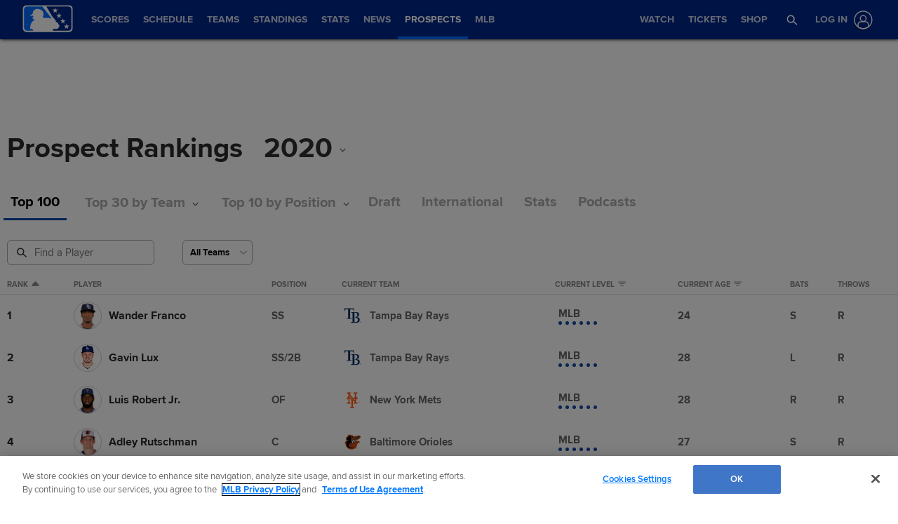

--- FILE ---
content_type: text/html; charset=utf-8
request_url: https://www.google.com/recaptcha/api2/aframe
body_size: 181
content:
<!DOCTYPE HTML><html><head><meta http-equiv="content-type" content="text/html; charset=UTF-8"></head><body><script nonce="MJqQ10oqnqe3Opw00mI9iQ">/** Anti-fraud and anti-abuse applications only. See google.com/recaptcha */ try{var clients={'sodar':'https://pagead2.googlesyndication.com/pagead/sodar?'};window.addEventListener("message",function(a){try{if(a.source===window.parent){var b=JSON.parse(a.data);var c=clients[b['id']];if(c){var d=document.createElement('img');d.src=c+b['params']+'&rc='+(localStorage.getItem("rc::a")?sessionStorage.getItem("rc::b"):"");window.document.body.appendChild(d);sessionStorage.setItem("rc::e",parseInt(sessionStorage.getItem("rc::e")||0)+1);localStorage.setItem("rc::h",'1769107311548');}}}catch(b){}});window.parent.postMessage("_grecaptcha_ready", "*");}catch(b){}</script></body></html>

--- FILE ---
content_type: image/svg+xml
request_url: https://www.mlbstatic.com/team-logos/team-cap-on-light/139.svg
body_size: 764
content:
<svg xmlns="http://www.w3.org/2000/svg" viewBox="0 0 300 300"><title>Tampa Bay Rays cap on light logo</title><path fill="#092c5c" d="M131.13 250.97v-6.96c1.41-.25 23.54-4.12 24.15-4.21h.02V109.77s-22.72-3.74-24.16-3.98v-6.96h67.3c.12 0 .23 0 .36.02 32.8.06 49.44 9.86 49.44 33.68 0 29.8-33.1 38.36-33.1 38.36v.05s42.69-1.02 42.69 37.01c0 28.98-18.57 43.04-50.38 43.04h-76.31Zm91.16-111.95c0-34.07-32.7-32.22-32.7-32.22-1.73 0-5.46 0-7.42.22l-.82.09v134.97h.06c1.04 0 6.89.02 14.22.02h.75c24.53 0 34.81-15.67 35.42-31.49.02-.54.04-1.05.04-1.57 0-29.23-37.65-32.76-40.89-33.01v-4.57s30.25-3.11 31.31-30.96c.02-.49.02-1 .02-1.49ZM69.73 187.43c1.66-.25 23.01-4.21 23.01-4.21V57.09h-34.8l-.16.08c-12.4 4.89-16.63 21.97-17.47 26.03 0 .03-.02.12-.02.12l-5.4-.3 4.61-38.59 133.09-.06v.02l5.1 43.27-.53.05-1.01.06-3.89.19c-.81-3.88-5.46-25.83-17.94-30.81l-.18-.06v-.02h-35.09v126.16s21.74 3.96 23.18 4.21v6.95h-72.5Zm192.71 51.73v5.53h-1.38v-5.53h-2.02v-1.18h5.44v1.18Zm9.87 5.53v-5.35h-.04l-1.96 5.35h-1.32l-1.88-5.35h-.05v5.35h-1.37v-6.71h2.38l1.58 4.38 1.64-4.38h2.36v6.71Z"/><path fill="#8fbce6" d="M92.74 57.1h-34.8l-.16.08c-12.39 4.88-16.62 21.96-17.46 26.03 0 .02-.02.09-.02.12l-5.4-.3-.56 4.53 9.92.52.4-1.96c.67-3.27 4.59-19.71 15.88-24.34h32.19V57.1Zm88.6 50.01v134.98h.06c1.04 0 6.89.02 14.21.02-3.07 0-7.64 0-9.63-.02V111.62c2.05-.06 5.9-.15 5.9-.15.27-.02 13.45-.61 22.26 7.73 5.22 4.96 7.93 12.12 8.1 21.31.02-.49.02-1 .02-1.49 0-34.07-32.7-32.22-32.7-32.22-1.73 0-5.45 0-7.42.22l-.82.09Zm9.6 64.58v8.83l2.14.17c3.93.33 38.05 3.81 38.72 29.93.02-.54.04-1.05.04-1.57 0-29.23-37.65-32.75-40.89-33.01v-4.35Zm-44.32 16.14s-19.95-3.63-23.17-4.21V61.73h32.24c10.54 4.38 15.19 23.31 16.36 29.03l.4 1.96 9.92-.52-5.62-47.83h-4.15l5.1 43.29-.53.05-1.02.06-3.89.19c-.81-3.9-5.46-25.83-17.95-30.81l-.16-.06h-35.11v126.15s21.75 3.96 23.19 4.21v6.95h-72.5l-.02 4.66h76.91v-11.22Zm8.68-78.05s-22.72-3.73-24.16-3.98v-6.96h-.02v11.28s20.87 3.44 24.16 3.96zm96.81 73.64c-7.52-7.35-17.5-10.36-24.83-11.6 10.32-5.11 25.59-16.17 25.59-36.95 0-24.58-16.57-36.03-52.13-36.03h-1.94c32.8.08 49.44 9.88 49.44 33.7 0 29.8-33.1 38.36-33.1 38.36v.05s42.69-1.02 42.69 37.01c0 28.97-18.57 43.02-50.38 43.02h-76.31v-6.59l-.03.02.02 1.94v9.29h78.64c33.98 0 52.71-16.11 52.71-45.35 0-11.12-3.48-20.14-10.36-26.87"/></svg>

--- FILE ---
content_type: image/svg+xml
request_url: https://www.mlbstatic.com/team-logos/team-cap-on-light/110.svg
body_size: 3082
content:
<svg xmlns="http://www.w3.org/2000/svg" viewBox="0 0 300 300"><title>Baltimore Orioles cap on light logo</title><path fill="#df4601" d="M150.26 82.25c-.49.21-.76.22-.84.03-.21-.5-.08-1.65.26-2.4.23-.48.37-.7.57-.76.04-.02.11-.06.18-.06-.18.67-.18.74-.22 1.16.4-.05.62.04.7.27.16.33.04.96-.23 1.39-.11.2-.24.28-.42.38Zm-.09 8.87c.91-.57 1.19-1.85 1.37-3.73l.23-2.83c.03-.86.1-1.9.3-2.51l1.44-1.04.11-.08.04.15c.07.37.25.72.54.97l.44.36 1.24 1.05c.52.5.82.85.9 1.12l.15.53.05.23c.22 1.25-.38 2.44-1.52 3.06-.54.32-1.14.29-1.53.15-.28-.12-.66-.43-.8-.86-.22-.67.1-1.94 1.87-2.61 0 0 .08-.03.17-.06-.08-.06-.15-.11-.15-.11-.54-.37-1.54-1.18-1.92-1.79l-.1-.15c-.04.07-.06.16-.06.16-.08.27-.15.6-.2 1.04l-.11 1.53-.03.42-.09 1.43-.23 1.59c-.43 1.91-1.18 3.05-2.32 3.52l-.15.08.29-1.57.03-.03Zm5.34-5.43s-.07-.06-.11-.09c-.83.26-1.35.61-1.57 1.07-.17.36-.13.75.12 1.03.25.27.62.33.98.19.38-.15.6-.38.74-.72.12-.28.18-.73-.04-1.25a.5.5 0 0 0-.12-.23m-18.34 12.56c-2.42-1.39-4.34-4.11-5.58-7.85-1.19-3.65-1.34-8.3.3-12.31-.65-1.83-.32-3.92.74-5.45 1-1.44 2.57-2.27 4.41-2.36 3.17-.17 6.12 2.84 8.39 8.84.5-.53 1.01-1.23 1.31-1.95l1.22.45c-.48 1.09-1.26 2.22-2.03 2.84 1.49 4.08 1.82 10.4-.14 14.49-.92 1.89-2.26 3.17-4 3.75-1.4.47-3.19.36-4.61-.46Zm-2.04-24.21c-.64.99-.68 2.45-.12 3.78.59 1.39 1.89 2.61 3.39 3.18 1.31.53 2.63.56 4.22-.23-1.06-3.61-3.04-7.9-5.29-7.89-.93 0-1.7.41-2.19 1.16Zm-.46 14.91c.94 3.22 3.33 7.65 6.31 7.08.92-.19 1.42-.52 2-1.41.93-1.44 1.11-3.82 1.1-5.57-.03-2.15-.46-5-1.08-6.95-3.03 1.7-5.59 1.73-8.34 0-.64 2.19-.61 4.68.01 6.85m-17.83-22.4-13.6 5.11c3.47-12.87 13.6-5.11 13.6-5.11M236.09 78.8s-17.08 10.37-33.87 22.08c-18.36 10.99-31.75 15.41-53.01 14.95-13.92-1.91-22.96-1.78-14-7.73 0 0 20.83-16.19 44.37-18.88 21.84-2.73 56.51-10.42 56.51-10.42m13.89-.41c3.06 4.2-14.14 14.87-35.3 22.05 0 0 34.05-23.75 35.3-22.05m-38.37 158.6h-2.45v6.68h-1.68v-6.68h-2.46v-1.46h6.59Zm9.51 6.69v-6.5h-.03l-2.37 6.5h-1.6l-2.29-6.5h-.05v6.5h-1.66v-8.15h2.89l1.9 5.34h.04l1.98-5.34h2.87v8.15Zm46.77-174.56c5.6 13.34 1.06 22.7-11.3 32.6-15.52 12.39-37.86 19.65-54.17 23.33 0 0 .16 2.47 2.07 8.89 32.23-3.07 53.63 7.75 54.71 17.59.18 2.5-1.82 5.84-6.86 7.22-24.97 6.54-30.08 19.06-36.4 46.81-17.44 76.49-162.52 69.25-161.96-30.86l-7.69 1.24s-5.43-22.53 19.5-41.96c-4.45-10.15-15.76-40.68 11.87-64.1 4.4-4.26 5.96-4.64 7.9-6.42 1.28-3.76 4.04-7.36 5.58-8.91 7.75-8.04 17.69-9.32 17.69-9.32 10.75-1.65 16.53 3.24 18.42 4.5 2.12.69 4.59.17 9.75.87 9.09 1.18 23.42 5.09 35.98 19.72 0 0 16.08-2.1 23.75-3.71 21.52-4.46 43.06-9.8 55.87-8.51 8.11 1.42 13.16 5.99 15.26 11.01Zm-36.92 32.93c11.08-5.05 18.65-10.64 20.7-12.68 1.54-1.52 7.5-8.03 5.27-13.21-2.23-5.29-7.52-5.67-13.88-5.1-5.5.5-8.01.68-41.98 8.22-17.71 3.58-28.01 3.81-34.32 5.76 0 0-8.33-20.28-36.06-21.24-3.54 0-9.37-.71-12.37-3.69-3.17-2.33-8.54-2.04-12.99.65-3.48 1.87-6.27 4.76-6.97 7.5-1.2 4.65-2.87 4.43-9.4 9.85-8.02 6.61-26.34 21.2-7.05 57.95l.8 1.61h.05c-18.82 10.91-21.58 23.56-21.58 23.56l8.71-.58c-1.2 2.39-2.42 10.13-2.42 13.63-.24 19.84 5.83 36.17 18.04 48.53 13.32 13.49 33.33 21.2 54.88 21.23 15.13 0 29.6-3.96 40.79-11.09 5.15-3.29 9.54-7.24 13.07-11.71-43.21 26.87-82.71 3.98-90.67-18.87-7.77-22.28 6.23-39.64 23.89-35.34 24.86 6.05 37.87 2.62 41.83-9.52 3.14 1.1 10.19.95 14.47-1.24 6.43-3.34 21.52-8.75 43.05-4.67-26.9 14.91-25.1 34.12-55.25 42.04-34.19 8.96-61.79-14.02-41.79-18.59 4.65-.86 5.29-3.91.23-2.98-11.99.67-27.35 6.93-12.97 30.78 0 0 2.07.82 2.93.01 0 0-5.5-12.09-1.28-15.66 19.37 18.6 62.17 21.88 89.13-13.87 9-11.93 19.65-18.98 29.85-23.06-16.39-3.92-34.76-4.37-44.96-1.32-1.19-16.24-2.16-20.64-5.25-27.54-1.37-3.06-1.63-4.91 5.42-6.84 4.44-1.19 22.54-5.43 38.09-12.52Z"/><path d="M256.95 76.17c2.22 5.18-3.73 11.7-5.27 13.21-2.05 2.05-9.62 7.63-20.7 12.68-15.55 7.09-33.66 11.33-38.09 12.52-7.07 1.93-6.8 3.78-5.43 6.84 3.08 6.9 4.05 11.31 5.25 27.56 10.19-3.06 28.56-2.61 44.96 1.31-10.2 4.08-20.85 11.11-29.85 23.05-26.94 35.76-69.76 32.47-89.13 13.87-4.23 3.57 1.28 15.66 1.28 15.66-.87.8-2.93-.01-2.93-.01-14.38-23.85 1-30.12 12.98-30.78 5.06-.93 4.41 2.12-.23 2.98-20 4.57 7.61 27.55 41.79 18.59 30.15-7.92 28.34-27.13 55.24-42.04-21.52-4.08-36.61 1.34-43.03 4.66-4.29 2.21-11.34 2.35-14.48 1.26-3.96 12.14-16.97 15.55-41.82 9.51-17.66-4.3-31.65 13.06-23.89 35.34 7.95 22.85 47.46 45.73 90.67 18.85-3.52 4.48-7.91 8.44-13.07 11.74-11.19 7.12-25.65 11.08-40.79 11.08-21.54-.03-41.55-7.74-54.88-21.23-12.2-12.36-18.27-28.69-18.04-48.55 0-3.5 1.23-11.23 2.42-13.59l-8.71.56s2.77-12.65 21.59-23.56h-.02L109 123.83c-14.78 6.93-28.93 8.57-28.93 8.57l1.84 3.68c-19.28-36.76-.94-51.35 7.06-57.96 6.55-5.42 8.22-5.21 9.41-9.85.71-2.75 3.49-5.64 6.96-7.49 4.45-2.71 9.83-3 12.99-.65 2.99 2.97 8.82 3.68 12.38 3.68 27.72.96 36.06 21.24 36.06 21.24 6.3-1.95 16.6-2.18 34.31-5.76 33.97-7.54 36.48-7.71 41.98-8.22 6.37-.57 11.64-.19 13.88 5.1Zm-153.717-4.521 13.617-5.109s-10.134-7.756-13.617 5.109M151.7 84.62l-.23 2.83c-.18 1.88-.46 3.17-1.37 3.75h-.03l-.29 1.58.15-.08c1.12-.47 1.89-1.62 2.31-3.52l.23-1.57.08-1.45.03-.42.1-1.53c.06-.44.13-.77.21-1.04l.06-.18.1.16c.38.61 1.37 1.42 1.92 1.8 0 0 .07.04.15.1-.09.02-.17.06-.17.06-1.77.67-2.08 1.95-1.87 2.61.15.43.52.75.81.86.39.14 1 .16 1.53-.15 1.13-.62 1.74-1.82 1.52-3.06l-.05-.23-.15-.53c-.08-.27-.38-.63-.89-1.12l-1.24-1.05-.44-.36c-.29-.26-.47-.6-.56-.97l-.03-.15-.11.06-1.43 1.05c-.21.61-.28 1.65-.31 2.51Zm-2.02-4.73c-.35.75-.47 1.92-.26 2.4.08.18.35.17.84-.03.19-.09.31-.18.42-.38.26-.41.38-1.06.23-1.39-.08-.23-.3-.32-.7-.27.04-.42.04-.5.22-1.16-.07 0-.13.04-.18.06-.19.07-.34.28-.57.76Zm-17.76-1.82c-1.65 4.01-1.51 8.66-.3 12.29 1.24 3.76 3.17 6.48 5.59 7.87 1.42.83 3.21.93 4.6.46 1.74-.59 3.08-1.86 4-3.74 1.96-4.1 1.63-10.41.14-14.5.76-.61 1.54-1.75 2.03-2.84l-1.22-.44c-.3.72-.81 1.42-1.31 1.95-2.27-5.97-5.22-9.01-8.39-8.84-1.85.09-3.42.9-4.42 2.36-1.06 1.52-1.4 3.61-.74 5.44Zm22.53 85.26c5.9-1.92 8.1-11.28 4.96-20.91-3.15-9.66-10.47-15.9-16.36-13.97-4.89 1.6-7.23 8.37-6.07 16.15.37-1.29 1.11-2.35 2.19-2.93 2.93-1.64 7.31.65 9.77 5.09 2.47 4.43 2.07 9.35-.87 10.98-1.86 1.05-4.29.5-6.45-1.16 3.63 5.28 8.6 8.15 12.83 6.75m23.35-9.54c5.99-1.6 8.71-10.83 6.11-20.62-2.61-9.8-9.57-16.47-15.55-14.86-5.26 1.4-8 8.7-6.84 17.07.43-1.12 1.14-1.99 2.14-2.47 2.79-1.36 6.69.99 8.73 5.2 2.04 4.22 1.42 8.74-1.37 10.07-1.47.71-3.25.4-4.9-.68 3.28 4.74 7.69 7.34 11.67 6.29Zm-28.59-37.98c21.25.47 34.66-3.97 53.02-14.93 16.78-11.71 33.86-22.08 33.86-22.08s-34.67 7.69-56.51 10.42c-23.55 2.69-44.37 18.91-44.37 18.91-8.95 5.91.08 5.81 14 7.69Zm65.46-15.37c21.16-7.18 38.36-17.85 35.3-22.05-1.25-1.7-35.3 22.05-35.3 22.05m-73.68-4.42c-2.98.57-5.38-3.87-6.31-7.08-.62-2.18-.65-4.65-.01-6.85 2.75 1.73 5.32 1.7 8.33-.01.63 1.97 1.06 4.81 1.08 6.97.02 1.75-.17 4.13-1.1 5.57-.58.89-1.09 1.22-2 1.41Zm-2.59-15c-1.51-.57-2.79-1.79-3.39-3.19-.56-1.33-.52-2.8.13-3.78.49-.75 1.25-1.15 2.18-1.16 2.24-.01 4.24 4.28 5.29 7.88-1.58.8-2.89.76-4.21.24Zm15.43 5.66c.23-.46.74-.82 1.56-1.07.04.03.11.09.11.09.06.06.09.15.13.23.22.52.16.96.03 1.24-.12.34-.34.57-.72.72-.36.14-.73.08-.98-.19s-.29-.67-.12-1.03Z"/><path fill="#fff" d="m80.08 132.39 1.84 3.68.82 1.61h.04l26.23-13.86c-14.79 6.94-28.93 8.57-28.93 8.57m62.96-3.93c-4.89 1.6-7.23 8.37-6.07 16.15.38-1.29 1.11-2.35 2.19-2.93 2.93-1.64 7.31.65 9.77 5.09 2.47 4.44 2.06 9.35-.88 10.98-1.85 1.05-4.28.51-6.44-1.16 3.63 5.29 8.6 8.13 12.85 6.75 5.88-1.91 8.09-11.28 4.94-20.91-3.15-9.66-10.47-15.9-16.36-13.97m25.32-10.14c-5.26 1.39-8 8.69-6.83 17.07.43-1.13 1.14-2.01 2.13-2.47 2.79-1.35 6.69.99 8.73 5.2 2.04 4.23 1.42 8.74-1.37 10.07-1.47.71-3.25.39-4.9-.69 3.28 4.74 7.69 7.34 11.67 6.29 5.99-1.6 8.71-10.82 6.12-20.62-2.62-9.79-9.57-16.46-15.55-14.86"/></svg>

--- FILE ---
content_type: image/svg+xml
request_url: https://www.mlbstatic.com/team-logos/team-cap-on-light/158.svg
body_size: 995
content:
<svg xmlns="http://www.w3.org/2000/svg" viewBox="0 0 300 300"><title>Milwaukee Brewers cap on light logo</title><path fill="#ffc72c" d="M245.74 108.03v27.74c0 23.15-3.79 37.18-21.97 75.62-19.14 40.47-42.75 52.49-70.99 52.49-18.57 0-36.03-6.12-50.14-17.42l-.13.05-3.15-2.82-.58-.51c-4-3.58-7.42-7.43-10.36-11.38-.25-.33-.49-.65-.73-.99-.04-.05-.09-.11-.12-.17-.18-.24-.35-.48-.52-.72a81 81 0 0 1-4.65-7.38c-.16-.27-.32-.55-.46-.82-4.65-8.37-7.71-16.7-10.29-23.67-.74-1.99-1.43-3.87-2.11-5.62-5.33-13.69-15.65-40.45-20.64-53.93-5.19-14-5.99-23.94-2.66-33.23 3.56-9.95 11.52-17.91 22.38-26.79 10.88-8.9 20.21-16.29 33.11-25.61 8.08-5.83 16.74-8.92 25.06-8.92 3.52 0 6.85.57 9.9 1.68.55.2 1.15.42 1.94.72 2.8 1.06 5.29 2.5 7.44 4.27.22-.13.43-.25.64-.38 5.93-3.46 12.58-5.29 19.24-5.29 5.27 0 10.42 1.14 14.93 3.29.97.47 1.54.75 2.19 1.1.32.16.66.34 1.13.59 3.54 1.81 6.58 4.13 9.04 6.83 3.94-1.32 7.76-1.99 11.41-1.99 5.56 0 10.75 1.52 15.45 4.51l1.12.71c2.14 1.37 3.23 2.05 4.89 3.22 12.73 8.81 19.62 18.56 19.62 44.82"/><path fill="#13294b" d="M222.19 243.63h-2.63v7.18h-1.78v-7.18h-2.63v-1.56h7.04Zm11.96 7.18h-1.78v-6.95h-.05l-2.53 6.95h-1.73l-2.43-6.95h-.05v6.95h-1.79v-8.74h3.1l2.03 5.7h.05l2.12-5.7h3.06ZM221.43 70c10.82 7.49 16.06 14.93 16.06 38.03v27.74c0 22.79-4.84 36.26-11.64 50.73-1.45-19.51-10.7-36.81-24.95-48.56 0 0 .27-50.6.27-54.11s-2.62-5.91-6.5-4.37c-.7.28-1.61.65-2.58 1.04v51.04c-10.32-6.03-22.31-9.51-35.1-9.51-.24 0-.48.01-.72.01V76.51c0-3.61-2.77-6.1-6.64-3.85-.76.44-1.77 1.06-2.85 1.73l.23 48.91c-15.18 2.8-27.03 9.15-36.69 18.9V82.95c0-5.6-4.77-7.29-9-4.42-4.14 2.81-7.87 5.66-10.94 8.5-6.01 5.57-6.91 10.41-2.98 19.98 7.3 17.78 17 41.51 21.53 52.6 10.66-16.4 28.73-26.8 46.72-26.8 33.11 0 59.95 26.84 59.95 59.95v.07c0 34.67-28.12 62.8-62.81 62.8-18.91 0-35.75-7.04-48.47-18.62l-.02.02c-.17-.15-.32-.31-.49-.46-.33-.3-.66-.62-.98-.93-4.06-3.87-7.43-8.03-10.27-12.34-.16-.25-.34-.5-.5-.75-.63-.97-1.22-1.94-1.79-2.91-6.24-10.65-9.7-21.68-13.01-30.19-5.77-14.85-15.84-41-20.59-53.81-8.64-23.31-4.11-33.33 17.2-50.77 11.65-9.54 20.56-16.52 32.71-25.3 10.2-7.36 20.35-8.7 27.29-6.17.53.19 1.11.4 1.86.68 3.14 1.18 6.49 3.41 8.66 7.12 2.12-1.25 4.6-2.72 6.49-3.82 9.41-5.49 19.47-5.01 26.44-1.68 1.3.62 1.69.85 3.13 1.59 3.5 1.79 7.55 4.92 9.83 9.6.63-.28 1.26-.56 1.94-.86 10.26-4.59 17.78-3.4 23.45.22 2.92 1.86 3.96 2.51 5.75 3.75ZM118.9 193.61c0 19.99 16.21 36.2 36.2 36.2s36.2-16.21 36.2-36.2-16.2-36.2-36.2-36.2c-19.99 0-36.2 16.21-36.2 36.2"/><path fill="#fff" d="M127.64 193.62c0-6.57 2.31-12.6 6.17-17.34 7.68 10.23 7.68 24.43 0 34.67-3.86-4.74-6.17-10.76-6.17-17.33m10.97 21.95c10.1-12.84 10.1-31.08 0-43.92 4.59-3.46 10.3-5.52 16.48-5.52s11.89 2.06 16.48 5.52c-10.1 12.84-10.1 31.08 0 43.92-4.59 3.46-10.3 5.52-16.48 5.52s-11.89-2.06-16.48-5.52m37.77-4.62c-7.68-10.23-7.68-24.43 0-34.67 3.86 4.74 6.18 10.77 6.18 17.34s-2.32 12.6-6.18 17.33"/></svg>

--- FILE ---
content_type: application/x-javascript;charset=utf-8
request_url: https://ans.mlb.com/id?d_visid_ver=3.0.0&d_fieldgroup=A&mcorgid=A65F776A5245B01B0A490D44%40AdobeOrg&mid=00271323782457052491383615376957531268&ts=1769107300971
body_size: -41
content:
{"mid":"00271323782457052491383615376957531268"}

--- FILE ---
content_type: image/svg+xml
request_url: https://www.mlbstatic.com/team-logos/team-cap-on-light/121.svg
body_size: 774
content:
<svg xmlns="http://www.w3.org/2000/svg" viewBox="0 0 300 300"><title>New York Mets cap on light logo</title><path fill="#ff5910" d="M225.63 191.83c0-2.61-.82-5.17-2.29-7.34-2.35 3.64-6.1 5.36-10.37 4.32-3.78-.89-6.78-3.61-6.81-6.12v-57.37l.8.32c4.28 1.75 7.39 5.85 8.31 10.95.18.98.27 1.99.27 2.99 0 3.48-1.31 6.57-3.41 9.06 3.92-.81 15.47-4.31 15.47-18.91 0-13.47-10.87-21.71-20.99-23.68l-.46-.09V65.85c.04-2.51 3.03-5.23 6.81-6.13 4.27-1.05 8.02.69 10.37 4.32 1.47-2.17 2.29-4.72 2.29-7.34 0-3.52-1.32-7.12-3.86-9.95-5.63-6.21-14.94-6.23-24.91-.06l-.32.22-.3-.22c-9.98-6.17-19.29-6.15-24.92.06a14.84 14.84 0 0 0-3.86 9.95c0 2.62.8 5.17 2.29 7.34 2.36-3.63 6.11-5.37 10.39-4.32 3.76.9 6.76 3.61 6.8 6.13v44.83l-.32.17c-7.8 4.04-14.77 9.75-20.76 16.95l-.44.53-.46-.55s-51.23-62.12-51.35-62.61c.56-2.63 3.99-5.13 7.8-5.68 3.88-.53 7.15 1.23 9.31 4.55 1.47-2.17 2.28-4.72 2.28-7.34 0-3.52-1.31-7.12-3.86-9.95-5.63-6.21-14.95-6.23-24.92-.06l-.3.22-.3-.22c-9.98-6.17-19.29-6.15-24.92.06-2.56 2.83-3.87 6.43-3.87 9.95 0 2.62.81 5.17 2.29 7.34 2.37-3.63 6.12-5.37 10.39-4.32 3.76.9 6.77 3.61 6.8 6.13v40.24l-.46.09c-10.11 2.24-20.33 10.39-20.33 23.55 0 14.61 11.6 18.11 15.5 18.91-2.07-2.47-3.41-5.59-3.41-9.1 0-.81.07-1.62.19-2.44.74-5 3.6-9.16 7.69-11.12l.82-.42v57.14c-.03 2.51-3.03 5.23-6.8 6.13-4.28 1.04-8.02-.68-10.39-4.32-1.48 2.17-2.29 4.72-2.29 7.32 0 3.53 1.31 7.14 3.87 9.96 5.63 6.23 14.94 6.24 24.91.09l.3-.2.3.2c9.98 6.15 19.29 6.14 24.92-.09 2.56-2.82 3.86-6.43 3.86-9.95 0-2.6-.82-5.16-2.28-7.33-2.37 3.64-6.13 5.36-10.41 4.32-3.76-.89-6.75-3.61-6.8-6.13v-52.92l.92.62c14.2 9.68 25.17 29.47 26.48 41.96v65.48c0 6.98-4.72 12.31-9.25 13.47-3.21.79-6.01-.6-7.96-3.54-1.44 2.14-2.25 4.58-2.25 7.07 0 3.11 1.12 6.21 3.36 8.67 5.53 6.11 15.03 5.91 25.4-.52l.32-.2.32.2c10.37 6.43 19.87 6.63 25.4.52 2.23-2.45 3.36-5.56 3.36-8.67 0-2.49-.82-4.93-2.26-7.07-1.89 2.82-4.56 4.15-7.67 3.37-4.62-1.17-9.54-6.78-9.54-13.29v-64.59c.3-4.44 2.02-10.19 4.86-16.15l.39-.84.6.72s20.81 25.57 20.94 26c-.26 2.57-3.44 5.19-7.25 5.95-1.99.39-6.77.62-9.97-4.32-1.43 2.15-2.23 4.65-2.23 7.25 0 3.51 1.29 7.11 3.86 9.93 5.63 6.23 14.94 6.24 24.91.09l.3-.2.32.2c9.97 6.15 19.27 6.14 24.91-.09 2.55-2.82 3.87-6.43 3.87-9.94Zm-75.09-36.8-.51-1.34c-9.64-25.43-25-37.53-36.18-43.21l-.33-.14V92.51l41.63 51.14.2.3zm36.4-.58-11.39-13.82.32-.36c3.19-3.73 6.62-6.88 10.15-9.39l.93-.66v24.24Zm62.37 23.79-2.17 5.88h-.06l-2.08-5.88h-3.18v8.99h1.83v-7.15h.05l2.51 7.15h1.78l2.61-7.15h.03v7.15h1.85v-8.99m-19.54 1.61h2.7v7.37h1.84v-7.37h2.7v-1.62h-7.25"/></svg>

--- FILE ---
content_type: image/svg+xml
request_url: https://www.mlbstatic.com/team-logos/team-cap-on-light/114.svg
body_size: 392
content:
<svg xmlns="http://www.w3.org/2000/svg" viewBox="0 0 300 300"><title>Cleveland Guardians cap on light logo</title><path fill="#002b5c" d="M172.93 180.34v30.69c-7.96 2.75-15.99 5.11-24.51 7.06-7.93-2.41-15.56-5.03-22.96-7.91-.05-40 .41-79.99 1.16-119.98 7.55-3.16 15.86-6.32 22.98-8.7 7.69 2.39 14.84 4.95 22.18 7.75.31 7.24.16 18.01-.04 36.13 7.31 1.38 22.93.2 40.33-2.17.79-5.93 1.78-11.86 2.77-17.79 3.56-21.35 6.92-42.3 9.88-61.87-15.42-2.37-32.22-3.76-40.52-2.57l-3.17 8.53c-10.07-5.03-20.36-9.79-31.42-14.26-25.5 9.88-48.83 20.56-72.55 32.81 4.55 22.34 6.33 39.93 6.33 69.38 0 42.9-2.97 75.71-8.11 97.26 24.12 11.47 47.44 21.35 72.75 30.05 23.92-8.3 47.84-17.4 75.12-30.44-2.37-15.22-7.31-41.12-11.07-57.33-12.65.4-25.7 1.58-39.14 3.36Z"/><path fill="#e31937" d="M179.65 186.27v29.54c-10.09 3.67-20.44 6.87-31.63 9.2-9.99-3.05-19.83-6.39-29.27-10.26-.09-42.96.41-86.06 1.23-129.02 9.39-4.11 20.59-8.35 29.42-11.35 10.16 3.02 19.29 6.41 28.74 10.09.64 7.1.55 17.22.32 34.78 6.92.2 16.61-.59 27.67-1.98 3.76-23.33 7.51-46.45 10.87-68-10.67-1.38-20.95-2.17-28.07-1.98l-4.28 11.59c-11.35-5.84-22.75-11.24-35.05-16.33-22.73 8.9-43.69 18.38-65.04 29.26 3.95 20.36 5.53 38.15 5.53 65.63 0 39.93-2.57 71.56-7.12 93.5 21.55 10.08 42.5 18.78 65.04 26.69 23.13-8.11 45.86-16.8 67.41-27.08-1.19-9.09-5.14-30.64-8.7-46.65-8.9.4-17.79 1.19-27.08 2.37Z"/><path fill="#002b5c" d="M209.35 256.47h-3.04v8.28h-2.06v-8.28h-3.04v-1.8h8.14zm13.79 8.28h-2.06v-8.02h-.05l-2.91 8.02h-1.99l-2.83-8.02h-.04v8.02h-2.06v-10.08h3.57l2.34 6.58h.05l2.44-6.58h3.54z"/></svg>